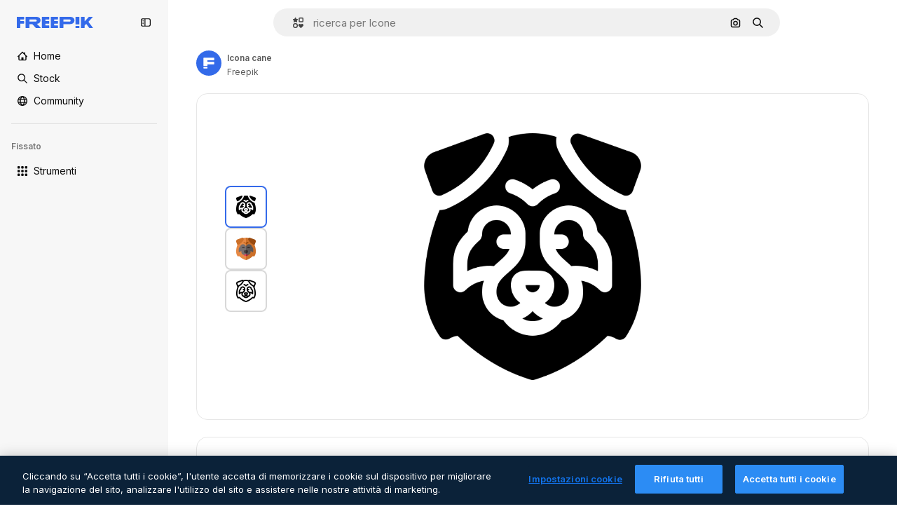

--- FILE ---
content_type: text/javascript
request_url: https://static.cdnpk.net/_next/static/chunks/pages/icon/%5Bcode%5D-661f3c33f6ca047c.js
body_size: 7274
content:
!function(){try{var e="undefined"!=typeof window?window:"undefined"!=typeof global?global:"undefined"!=typeof self?self:{},t=(new e.Error).stack;t&&(e._sentryDebugIds=e._sentryDebugIds||{},e._sentryDebugIds[t]="1f0c7d57-06aa-466f-8a52-3629b7c01084",e._sentryDebugIdIdentifier="sentry-dbid-1f0c7d57-06aa-466f-8a52-3629b7c01084")}catch(e){}}(),(self.webpackChunk_N_E=self.webpackChunk_N_E||[]).push([[5471,4925,544,364,6329,1350,6473,7967,8454],{67456:function(e,t,n){(window.__NEXT_P=window.__NEXT_P||[]).push(["/icon/[code]",function(){return n(95285)}])},80801:function(e,t,n){"use strict";n.d(t,{P:function(){return u}});var r=n(97458),i=n(770),c=n(96065),l=n(52983),o=n(40197);let u=(0,l.forwardRef)((e,t)=>{let{className:n,...l}=e;return(0,r.jsx)("button",{...l,ref:t,className:(0,o.m6)("hover:bg-surface-0/20 absolute right-0 top-[-45px] flex size-[45px] items-center justify-center rounded-sm bg-transparent text-default-foreground-0 xs:text-white lg:right-4 lg:top-5",n),children:(0,r.jsx)(i.J,{as:c.Z})})})},10997:function(e,t,n){"use strict";n.d(t,{K:function(){return r}});let r=(0,n(52983).createContext)(void 0)},33956:function(e,t,n){"use strict";n.d(t,{T:function(){return r}});let r=(0,n(52983).createContext)(void 0)},5298:function(e,t,n){"use strict";n.d(t,{t:function(){return u}});var r=n(97458),i=n(52983),c=n(73459),l=n(10997),o=n(33956);let u=e=>{let{children:t,resourceId:n}=e,[u,a]=(0,i.useState)(!1);(0,c.n)((0,i.useCallback)(()=>{a(!1)},[])),(0,i.useEffect)(()=>{a(!1)},[n]);let s=(0,i.useMemo)(()=>({openPostDownload:()=>a(!0),closePostDownload:()=>a(!1)}),[a]);return(0,r.jsx)(o.T.Provider,{value:u,children:(0,r.jsx)(l.K.Provider,{value:s,children:t})})}},99638:function(e,t,n){"use strict";n.d(t,{a:function(){return b},Y:function(){return j}});var r=n(97458),i=n(52983),c=n(23113),l=n(27793),o=n(90312),u=n(14657),a=n(770),s=n(48681),d=n(9249),f=n(96065),h=n(98821),m=n.n(h),x=n(10893),v=n(12976);let g=e=>{let{onClose:t,isOpen:n}=e,{t:i}=(0,x.$G)(["iconEditor","topNav","nav"]),{loginUrl:a,setLoginCookies:d}=(0,l.J)(),{signUpUrl:f}=(0,o.e)(),h=e=>{let t=new URL(document.location.href);t.searchParams.set("open_editor","1"),d(t.href),window.location.assign(e)},g=(0,c.a)("lgMax");return(0,r.jsxs)(s.u,{open:n,modal:!0,size:g?"xs":"lg",children:[(0,r.jsx)(p,{onClose:t}),(0,r.jsxs)("div",{className:"$flex $h-full $w-full $flex-col $justify-center lg:$h-450 lg:$w-400",children:[(0,r.jsx)("h3",{className:"$mb-20 $font-alternate $text-2xl $font-semibold $text-surface-foreground-0 md:$text-5xl",children:i("iconEditor:modalLoginRegister.title")}),(0,r.jsx)("p",{className:"$mb-10 $text-base $leading-normal md:$text-xl text-surface-foreground-1",children:i("iconEditor:modalLoginRegister.description")}),(0,r.jsx)("p",{className:"$mb-40 $text-base $font-bold $leading-normal md:$text-xl text-surface-foreground-2",children:i("iconEditor:modalLoginRegister.itsFree")}),(0,r.jsx)(u.gg,{size:"md",color:"blue",onClick:()=>{h(a)},block:!0,className:"$mb-20",children:i("topNav:more.logIn")}),(0,r.jsx)(u.f5,{size:"md",color:"gray",onClick:()=>{h(f)},block:!0,children:i("nav:signUp")})]}),(0,r.jsx)(m(),{src:"".concat(v.p,"/icons/editor/editor-modal-login-register.png"),alt:"editor image description",width:554,height:564,className:"$absolute $right-0 $top-0 $hidden lg:$block"})]})},p=e=>{let{onClose:t}=e,{t:n}=(0,x.$G)("common");return(0,r.jsxs)("button",{onClick:t,className:"$absolute $right-20 $top-20 $z-1 $text-inherit hover:$text-grayEbony/70",children:[(0,r.jsx)(a.J,{as:f.Z,size:"xl"}),(0,r.jsx)(d.T,{children:n("close")})]})},b=(0,i.createContext)(void 0),j=e=>{let{children:t}=e,[n,c]=(0,i.useState)(!1),l=(0,i.useCallback)(()=>c(!0),[]);return(0,r.jsxs)(b.Provider,{value:l,children:[t,(0,r.jsx)(g,{isOpen:n,onClose:()=>c(!1)})]})}},21148:function(e,t,n){"use strict";n.d(t,{_:function(){return r}});let r=(0,n(52983).createContext)({})},57766:function(e,t,n){"use strict";n.d(t,{K:function(){return c}});var r=n(52983),i=n(21148);let c=()=>(0,r.useContext)(i._).icon},84168:function(e,t,n){"use strict";n.d(t,{e:function(){return c}});var r=n(52983),i=n(21148);let c=()=>{let e=(0,r.useContext)(i._);if(!e)throw Error("useIconDetailContext has to be used within <IconDetailContextProvider");return e}},57580:function(e,t,n){"use strict";n.d(t,{ac:function(){return v},KX:function(){return r.K},em:function(){return i.e},ZI:function(){return l}});var r=n(57766),i=n(84168),c=n(52983);let l=()=>{var e,t,n;let{iconType:i,name:l,family:o,thumbnails:u}=(0,r.K)(),a="animated"===i?u.videoLarge:void 0;return(0,c.useMemo)(()=>{var e;return{large:{url:u.large.url,width:u.large.width,height:u.large.height},medium:{url:u.medium.url,width:u.medium.width,height:u.medium.height},small:{url:u.small.url,width:u.small.width,height:u.small.height},videoAnimated:a,title:l,familyName:null!==(e=null==o?void 0:o.name)&&void 0!==e?e:"",iconType:i}},[null===(e=u.large)||void 0===e?void 0:e.url,null===(t=u.large)||void 0===t?void 0:t.width,null===(n=u.large)||void 0===n?void 0:n.height,u.small,u.medium,a,i,l,null==o?void 0:o.name])};var o=n(97458),u=n(45451),a=n(53344),s=n.n(a),d=n(5298),f=n(99638),h=n(21148);let m=s()(()=>Promise.all([n.e(9984),n.e(4224),n.e(3267),n.e(757)]).then(n.bind(n,90757)).then(e=>e.IconEditorProvider),{loadableGenerated:{webpack:()=>[90757]}}),x=s()(()=>n.e(921).then(n.bind(n,921)).then(e=>e.AnimatedIconEditorProvider),{loadableGenerated:{webpack:()=>[921]}}),v=e=>{var t;let{children:n,icon:r}=e,i=g(r.id,null===(t=r.family)||void 0===t?void 0:t.id),l=(0,c.useMemo)(()=>({...i,icon:r}),[i,r]);return(0,o.jsx)(b,{iconType:r.iconType,children:(0,o.jsx)(f.Y,{children:(0,o.jsx)(h._.Provider,{value:l,children:(0,o.jsx)(d.t,{resourceId:r.id,children:n})})})})},g=(e,t)=>{let[n,r]=(0,c.useState)(!1),[i,l]=(0,c.useState)(null),o=p(t),u=(0,c.useCallback)(e=>{e&&l(e),r(!0),o()},[o]),a=(0,c.useCallback)(()=>r(!1),[]);return(0,c.useEffect)(()=>{r(!1),l(null)},[e]),{isShowingEditor:n,showEditor:u,hideEditor:a,originalEditorResource:i}},p=e=>()=>(0,u.sendGTMEvent)({event:"ga4event",event_name:"tooltip_edit",location:"resource_detail",family_id:e}),b=e=>{let{iconType:t,children:n}=e;return"animated"===t?(0,o.jsx)(x,{children:n}):(0,o.jsx)(m,{children:n})}},80762:function(e,t,n){"use strict";n.d(t,{E:function(){return l}});var r=n(97458),i=n(99881),c=n(60364);let l=e=>{let{hasSearchByImage:t=!0,enableShortcut:n=!0,forceShowAssetTypesInAutocomplete:l=!1,alternates:o}=e;return(0,r.jsx)(i.y,{searchBar:(0,r.jsx)(c.SearchForm,{enableShortcut:n,hasSearchByImage:t,showAssetTypesInAutocomplete:l,className:"mx-auto lg:max-w-[800px]"}),alternates:o})}},72250:function(e,t,n){"use strict";n.r(t),n.d(t,{SearchBar:function(){return r.E}});var r=n(80762)},60364:function(e,t,n){"use strict";n.r(t),n.d(t,{SearchForm:function(){return r.U}});var r=n(68115)},41571:function(e,t,n){"use strict";n.d(t,{p:function(){return r.pD},r:function(){return i}});var r=n(52215);let i="".concat(r.pD,"/collections/images/no-resources.svg")},12976:function(e,t,n){"use strict";n.d(t,{p:function(){return r.p},r:function(){return r.r}});var r=n(41571)},12510:function(e,t,n){"use strict";n.d(t,{i:function(){return N}});var r=n(97458),i=n(54606),c=n(83897),l=n(22196),o=n(58932),u=n(7616),a=n(51780),s=n.n(a),d=n(52983),f=n(23113),h=n(72538);let m=()=>{let e=(0,f.a)("lgMax"),[t,n]=(0,u.KO)(h.jL),r=(0,u.b9)(h.xk),[i,c]=(0,u.KO)(h.tL);(0,d.useEffect)(()=>{let e=()=>{r(!1)};return s().events.on("routeChangeComplete",e),()=>{s().events.off("routeChangeComplete",e)}},[r]),(0,d.useEffect)(()=>{if(e||"floating"!==i)return},[e,t,n,i,c])};var x=n(33987),v=n(99881),g=n(84925),p=n(36773),b=n(21692),j=n(20824),w=n(9376),y=n(53344),$=n.n(y),k=n(60364);let C=$()(()=>n.e(1280).then(n.bind(n,32644)).then(e=>e.Notifications),{loadableGenerated:{webpack:()=>[32644]},ssr:!1}),N=e=>{let{includeSearchBar:t,topBanner:n,alternates:a,obfuscateLanguageLinks:s,children:d}=e;m();let f=(0,u.Dv)(i.k),h=null;return"client"===f.status&&f.isLoggedIn&&(h=f.fullInfo.id),(0,r.jsx)(b.e,{brazeKey:"8086d9ee-1f81-4508-ba9f-3a661635ac90",children:(0,r.jsx)(j.X,{userId:h,waitingData:"client"!==f.status,children:(0,r.jsx)(p.V,{children:(0,r.jsxs)(l.D,{children:[(0,r.jsx)(o.J,{children:(0,r.jsx)(x.U,{enableClientSideNavigation:!0})}),(0,r.jsxs)(c.A,{children:[(0,r.jsx)(C,{}),n&&(0,r.jsx)(g.TopBanner,{...n}),t&&(0,r.jsx)("div",{className:"sticky top-0 z-[1] bg-surface-0",children:(0,r.jsx)(v.y,{searchBar:(0,r.jsx)(k.SearchForm,{hasSearchByImage:!0,showAssetTypesInAutocomplete:!0,className:"mx-auto lg:max-w-[800px]"}),alternates:a})}),d,(0,r.jsx)(w.$,{alternates:a,obfuscateLanguageLinks:s})]})]})})})})}},55201:function(e,t,n){"use strict";n.d(t,{h:function(){return r},l:function(){return i}});let r="sendToAISuiteEvent",i="/pikaso"},73459:function(e,t,n){"use strict";n.d(t,{n:function(){return c}});var r=n(52983),i=n(55201);let c=e=>{(0,r.useEffect)(()=>{let t=()=>{e()};return window.addEventListener(i.h,t),()=>{window.removeEventListener(i.h,t)}},[e])}},3676:function(e,t,n){"use strict";n.d(t,{U:function(){return o}});var r=n(51780),i=n(52983),c=n(73701),l=n(23305);let o=()=>{let e=(0,c.Z)(),{push:t}=(0,r.useRouter)(),n=(0,l.a)();return(0,i.useCallback)(()=>{if(null===n){e();return}t({pathname:n.pathname,query:n.query},n.as,{shallow:!0,scroll:!1}).then(()=>{e()})},[e,n,t])}},90925:function(e,t,n){"use strict";n.d(t,{i:function(){return c}});var r=n(7616),i=n(44932);let c=()=>(0,r.KO)(i.Lq)},73701:function(e,t,n){"use strict";n.d(t,{Z:function(){return l}});var r=n(7616),i=n(52983),c=n(44932);let l=()=>{let e=(0,r.b9)(c.D),t=(0,r.b9)(c.Gs),n=(0,r.b9)(c.d2);return(0,i.useCallback)(()=>{n(null),e(null),t(null)},[t,e,n])}},23305:function(e,t,n){"use strict";n.d(t,{a:function(){return c}});var r=n(7616),i=n(44932);let c=()=>(0,r.Dv)(i.d2)},28372:function(e,t,n){"use strict";n.d(t,{b:function(){return c}});var r=n(7616),i=n(44932);let c=()=>(0,r.Dv)(i.D)},21488:function(e,t,n){"use strict";n.d(t,{l:function(){return l}});var r=n(7616),i=n(44932),c=n(28372);let l=()=>{let e=(0,c.b)(),t=(0,r.Dv)(i.yr);return e?t(e):null}},25240:function(e,t,n){"use strict";n.d(t,{iA:function(){return r.i},Zk:function(){return i.Z},CY:function(){return h},oL:function(){return g},aJ:function(){return p.a},Mr:function(){return f},yd:function(){return b},bA:function(){return d.b}});var r=n(90925),i=n(73701),c=n(7616),l=n(51780),o=n(52983),u=n(44932),a=n(21488);let s=()=>{let e=(0,a.l)(),t=(0,c.Dv)(u.rQ);return e?t(e):null};var d=n(28372);let f=()=>(0,c.b9)(u.D),h=e=>{let t=f(),n=v(),r=m(),i=x(),l=(0,c.b9)(u.yr),s=(0,a.l)(),d=(0,o.useCallback)(c=>{let o=r(c);if(!o)return;let{resource:u,newPosition:a}=o;return()=>{!n()&&(i(e(u,a)),t(u.id),s&&l(u.id,s))}},[r,n,e,i,t,s,l]);return{previousResource:d("previous"),nextResource:d("next")}},m=()=>{let e=(0,d.b)(),t=s();return(0,o.useCallback)(n=>{if(!t)return null;let r=t.filter(e=>"ads"!==e.name),i=r.findIndex(t=>t.id===e);if(-1===i)return null;let c=i+("previous"===n?-1:1),l=r[c];return l?{resource:l,newPosition:c}:null},[t,e])},x=()=>{let{push:e,pathname:t,query:n}=(0,l.useRouter)();return(0,o.useCallback)(r=>{e({pathname:t,query:n},r,{shallow:!0,scroll:!1})},[t,e,n])},v=()=>{let e=(0,o.useRef)(0);return(0,o.useCallback)(()=>{let t=Date.now(),n=t-e.current<1e3;return n||(e.current=t),n},[])},g=()=>{let e=(0,l.useRouter)(),t=(0,c.b9)(u.d2),[n,r]=(0,c.KO)(u.D),i=(0,c.b9)(u.rQ),a=(0,c.b9)(u.yr);return(0,o.useCallback)((c,l,o)=>{if(null===n&&null!==c){let{pathname:n,search:r,hash:i}=document.location;t({pathname:e.pathname,query:e.query,as:"".concat(n).concat(r).concat(i)})}r(c),i(o,l),a(c,o)},[n,r,i,a,t,e.pathname,e.query])};var p=n(23305);let b=()=>{let e=s(),t=(0,d.b)();if(e)return e.find(e=>e.id===t)}},44932:function(e,t,n){"use strict";n.d(t,{D:function(){return i},Db:function(){return d},G4:function(){return f},Gs:function(){return c},Lq:function(){return s},d2:function(){return a},rQ:function(){return l},yr:function(){return u}});var r=n(24399);let i=(0,r.cn)(null),c=(0,r.cn)(null),l=(0,r.cn)(e=>t=>{var n;return(null!==(n=e(c))&&void 0!==n?n:{})[t]},(e,t,n,r)=>{var i;let l=null!==(i=e(c))&&void 0!==i?i:{};t(c,{...l,[n]:r})}),o=(0,r.cn)(null),u=(0,r.cn)(e=>t=>{var n;return(null!==(n=e(o))&&void 0!==n?n:{})[t]},(e,t,n,r)=>{var i;let c=null!==(i=e(o))&&void 0!==i?i:{};t(o,{...c,[n]:r})}),a=(0,r.cn)(null),s=(0,r.cn)(!1),d=(0,r.cn)(null),f=(0,r.cn)(null)},59551:function(e,t,n){"use strict";n.d(t,{E$:function(){return l},Er:function(){return u},Kv:function(){return o},MM:function(){return c},fN:function(){return a},ok:function(){return i},vv:function(){return r}});let r=4,i=3e5,c="1000px",l=500,o=.1,u=6e5,a=24},93131:function(e,t,n){"use strict";n.d(t,{D2:function(){return o},WM:function(){return u},ef:function(){return a},hE:function(){return l},jp:function(){return s},nu:function(){return c}});var r=n(24399),i=n(59551);let c=(0,r.cn)(1),l=(0,r.cn)(1),o=(0,r.cn)(1),u=(0,r.cn)(0),a=(0,r.cn)(""),s=(0,r.cn)(e=>e(c)<i.vv)},95285:function(e,t,n){"use strict";n.r(t),n.d(t,{__N_SSG:function(){return i},default:function(){return r.Z}});var r=n(62465),i=!0},62465:function(e,t,n){"use strict";n.d(t,{Z:function(){return $}});var r=n(97458),i=n(52983),c=n(18377),l=n(66209),o=n(77507),u=n(57580),a=n(59832),s=n(72250),d=n(12510),f=n(16142),h=n(25983),m=n(16388),x=n.n(m),v=n(41318),g=n(7559),p=n(89633),b=n(41275),j=n(10893);let w=()=>{let{icon:{name:e,family:t},cdns:n}=(0,u.em)(),{large:r}=(0,u.ZI)(),{t:c}=(0,j.$G)("iconsDetail"),l=(0,i.useMemo)(()=>{var n;return{name:(0,b.h)(e),style:null!==(n=null==t?void 0:t.name)&&void 0!==n?n:""}},[e,null==t?void 0:t.name]);return(0,i.useMemo)(()=>({title:"".concat(c("seoTitle",l)),description:"".concat(c("seoDescription",l)),cdns:n,image:r}),[c,l,n,r])},y=()=>{let e=(0,h.ZK)(),{domain:t}=(0,h.Vx)(),n="".concat(t).concat((0,h.$T)("/icon")),c="".concat(t).concat((0,h.$T)("/icons")),{description:l,title:o}=w(),{slug:a,tags:s,thumbnails:d,created:f,author:m}=(0,u.KX)(),b=(0,h.z9)(),j=(0,g.F)(t,m.name),y=(0,p.w)(),$=(0,i.useMemo)(()=>{let r=new Date(f).toISOString().split(".")[0];return{"@context":"https://schema.org","@graph":[{"@type":"WebPage",url:"".concat(n,"/").concat(encodeURI(a)),"@id":"".concat(n,"/").concat(a,"#webpage"),name:o,description:l,inLanguage:e,relatedLink:c,significantLink:null==s?void 0:s.map(e=>"".concat(c,"/").concat(e.slug)),isPartOf:{"@id":"".concat(t,"/#website")},mainEntity:{"@type":"ImageObject",contentUrl:d.large.url,name:o,description:o,caption:o,datePublished:r,encodingFormat:"image/png",height:"".concat(d.large.height,"px"),width:"".concat(d.large.width,"px"),license:b(v.IQ),acquireLicensePage:"".concat(n,"/").concat(a),thumbnailUrl:d.medium.url,publisher:{"@type":"Organization",name:"Freepik","@id":"".concat(t,"/#organization")},creator:j,creditText:y(m.name),copyrightNotice:m.name}}]}},[f,n,a,o,l,e,c,s,t,d.large.url,d.large.height,d.large.width,d.medium.url,b,j,y,m.name]);return(0,r.jsx)(x(),{children:(0,r.jsx)("script",{type:"application/ld+json",dangerouslySetInnerHTML:{__html:JSON.stringify($)}})})};var $=e=>((0,i.useEffect)(()=>{document.documentElement.scrollTop=0},[]),(0,r.jsx)(f.N,{children:(0,r.jsxs)(d.i,{alternates:e.alternates,children:[(0,r.jsx)(s.SearchBar,{hasSearchByImage:!0,forceShowAssetTypesInAutocomplete:!0,alternates:e.alternates}),e.icon.id?(0,r.jsxs)(u.ac,{icon:e.icon,children:[(0,r.jsx)(o.IconDetailContent,{}),(0,r.jsx)(y,{})]}):null,(0,r.jsx)(a.g,{}),(0,r.jsx)(c.e,{}),(0,r.jsx)(l.I,{})]})}))},89507:function(e,t,n){"use strict";var r=n(97458);t.Z=e=>(0,r.jsx)("svg",{xmlns:"http://www.w3.org/2000/svg",viewBox:"0 0 14 14",width:16,height:16,"aria-hidden":!0,...e,children:(0,r.jsx)("path",{d:"M9.266 6.262h2.625c.829 0 1.504-.675 1.504-1.504V2.133c0-.83-.675-1.504-1.504-1.504H9.266c-.83 0-1.504.674-1.504 1.504v2.625c0 .83.675 1.504 1.504 1.504m-.137-4.13c0-.075.061-.136.137-.136h2.625c.075 0 .136.061.136.137v2.625a.137.137 0 0 1-.136.137H9.266a.137.137 0 0 1-.137-.137zM4.727 7.739H2.102c-.83 0-1.504.675-1.504 1.504v2.625c0 .83.674 1.504 1.504 1.504h2.625c.829 0 1.503-.675 1.503-1.504V9.242c0-.83-.674-1.504-1.503-1.504m.136 4.13a.137.137 0 0 1-.136.136H2.102a.137.137 0 0 1-.137-.137V9.242c0-.075.061-.137.137-.137h2.625c.075 0 .136.062.136.137zM3.47.491A2.957 2.957 0 0 0 .516 3.445a2.957 2.957 0 0 0 2.953 2.953 2.957 2.957 0 0 0 2.953-2.953A2.957 2.957 0 0 0 3.469.492m0 4.54a1.59 1.59 0 0 1-1.586-1.587c0-.874.711-1.586 1.586-1.586.874 0 1.586.712 1.586 1.586s-.712 1.586-1.586 1.586m10.098 6.131-1.84-2.961a1.38 1.38 0 0 0-1.177-.655c-.482 0-.921.245-1.176.655l-1.84 2.961c-.266.43-.28.971-.033 1.413.244.44.708.713 1.21.713h3.679c.502 0 .965-.273 1.21-.713a1.4 1.4 0 0 0-.034-1.413m-1.17.758H8.705l-.007-.036 1.84-2.962h.029l1.84 2.962z"})})},34428:function(e,t,n){"use strict";var r=n(97458);t.Z=e=>(0,r.jsx)("svg",{xmlns:"http://www.w3.org/2000/svg",viewBox:"-49 141 512 512",width:16,height:16,"aria-hidden":!0,...e,children:(0,r.jsx)("path",{d:"M-24 422h401.645l-72.822 72.822c-9.763 9.763-9.763 25.592 0 35.355 9.763 9.764 25.593 9.762 35.355 0l115.5-115.5a25 25 0 0 0 0-35.355l-115.5-115.5c-9.763-9.762-25.593-9.763-35.355 0-9.763 9.763-9.763 25.592 0 35.355l72.822 72.822H-24c-13.808 0-25 11.193-25 25S-37.808 422-24 422"})})},84925:function(e,t,n){"use strict";n.r(t),n.d(t,{TopBanner:function(){return f}});var r=n(97458),i=n(25983),c=n(14657),l=n(770),o=n(34428),u=n(10893),a=n(40197);let s=e=>{let{label:t,...n}=e,{t:i}=(0,u.$G)("common");return(0,r.jsx)("span",{className:"$rounded-sm $bg-grayEbony $px-5 $py-2 $text-sm $font-semibold $capitalize $text-white",...n,children:null!=t?t:i("new")})};n(17877);var d=(0,n(22319).c)({defaultClassName:"_a5ehco0",variantClassNames:{variant:{default:"bg-surface-0 text-surface-foreground-0",pricing:"bg-gradient-to-r from-[#4285F4] to-[#2DAEB8] text-white"}},defaultVariants:{variant:"default"},compoundVariants:[]});let f=e=>{var t,n,f;let{translationsContext:h,description:m,link:x,hideBadgeMobile:v,badgeLabel:g="badgeLabel",variant:p="default",customClassname:b,showBadge:j=!0}=e,{t:w}=(0,u.$G)(h),y=(0,i.L3)()(null!==(t=null==x?void 0:x.url.split("#")[0])&&void 0!==t?t:""),$="".concat(y,"#").concat(null!==(n=null==x?void 0:x.url.split("#")[1])&&void 0!==n?n:"");return(0,r.jsxs)("div",{className:(0,a.m6)("relative flex items-center justify-center gap-3 px-6 py-3",d({variant:p}),b),children:[j&&(0,r.jsx)(s,{label:w(g),className:"inline-flex h-6 items-center justify-center rounded border border-neutral-75 bg-transparent px-2 text-xs font-medium uppercase text-neutral-75 ".concat(v?"hidden xs:block":"")}),(0,r.jsx)("p",{className:"".concat("default"===p?"hidden sm:block":""," text-sm font-normal"),children:(0,r.jsx)(u.cC,{i18nKey:m,ns:h,components:{strong:(0,r.jsx)("strong",{})}})}),x&&(0,r.jsxs)(c.gg,{as:"a",href:$,color:"custom",size:"xs","data-cy":"top-banner-link",className:"text-surface-foreground-0",children:[(0,r.jsx)("span",{className:"block font-semibold md:hidden",children:(0,r.jsx)(u.cC,{i18nKey:null!==(f=x.labelMobile)&&void 0!==f?f:x.label,ns:h,components:{strong:(0,r.jsx)("strong",{})}})}),(0,r.jsx)("span",{className:"hidden font-semibold md:block",children:(0,r.jsx)(u.cC,{i18nKey:x.label,ns:h,components:{strong:(0,r.jsx)("strong",{})}})}),(0,r.jsx)(l.J,{as:o.Z,className:"ml-3"})]})]})}},4139:function(e,t,n){"use strict";n.d(t,{B:function(){return l},M:function(){return o}});var r=n(97458),i=n(52983);let c=(0,i.createContext)(e=>e),l=e=>{let{children:t,fixerUrl:n}=e;return(0,r.jsx)(c.Provider,{value:n,children:t})},o=()=>(0,i.useContext)(c)},55287:function(e,t,n){"use strict";n.d(t,{t:function(){return o}});var r=n(25983),i=n(51780),c=n(52983),l=n(4139);let o=function(){let{withQuery:e=!0,withParams:t=!1,replacePaths:n=!1,onlyQuery:o=!1}=arguments.length>0&&void 0!==arguments[0]?arguments[0]:{},{domain:u,routes:a}=(0,r.Vx)(),{asPath:s}=(0,i.useRouter)(),[d,f]=s.split("#"),[h,m]=d.split("?"),x=(0,l.M)();return(0,c.useMemo)(()=>{if(o)return m;let r=x(h),i=a&&n?r.split("/").reduce((e,t)=>t.length>0?"".concat(e).concat(a["/".concat(t)]||"/".concat(t)):e,""):r;return"".concat(u).concat(i).concat(e&&m?"?".concat(m):"").concat(f&&t?"#".concat(f):"")},[u,x,f,o,h,m,n,a,t,e])}},65122:function(e,t,n){"use strict";n.d(t,{e:function(){return i}});var r=n(8147);let i=()=>{let e=(0,r.H)();return!!(null==e?void 0:e.permissions.canDownloadResourcePremium)}},56106:function(e,t,n){"use strict";n.d(t,{H:function(){return i}});var r=n(65122);let i=()=>(0,r.e)()},17877:function(){}},function(e){e.O(0,[679,5817,5357,6324,3599,8538,1633,7092,9041,1652,9184,8115,5229,3065,4225,7301,8324,6492,217,9110,6422,727,1760,5231,2888,9774,179],function(){return e(e.s=67456)}),_N_E=e.O()}]);